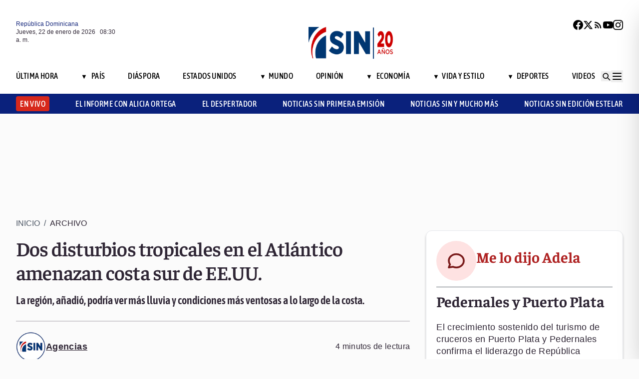

--- FILE ---
content_type: text/html; charset=utf-8
request_url: https://noticiassin.com/bloque-me-lo-dijo-adela?v=1769070605341
body_size: 521
content:
<!--blob 01/22/2026 04:30:06.011 a. m. --><!--publishThread: 06:53:10.929 AM  --><div class="bg-white rounded-xl shadow-[0_4px_4px_rgba(0,0,0,0.2)] border p-5 space-y-3 "><div class="flex items-center gap-3 mb-2"><div class="bg-red-100 rounded-full w-20 h-20 flex items-center justify-center"><svg xmlns="http://www.w3.org/2000/svg" class="w-10 h-10" viewBox="0 0 24 24"
                        fill="none" stroke="currentColor" stroke-width="2.2" stroke-linecap="round"
                        stroke-linejoin="round"><path
                            d="M21 12c0 4.418-4.03 8-9 8a9.77 9.77 0 01-4-.84L3 20l1.4-3.6A8.976 8.976 0 013 12c0-4.418 4.03-8 9-8s9 3.582 9 8z"
                            stroke="#7B1C1C" /></svg></div><a href="/me-lo-dijo-adela-pedernales-y-puerto-plata-2027925" title="Pedernales y Puerto Plata"><h2 class="font-bold text-[30px] leading-[32px] tracking-[0%] text-[#AF2323] font-faustina pb-4">Me lo dijo Adela</h2></a></div><hr class="border-t border-gray-800 border-opacity-70"><div class="space-y-2"><h2 class="font-bold text-[30px] leading-[32px] tracking-[0%] text-[#2F2635] font-faustina pb-4">
                    Pedernales y Puerto Plata
                </h2><p class="font-normal text-[18px] leading-[24px] tracking-[0.02em] text-[#2F2635] font-source">
                    El crecimiento sostenido del turismo de cruceros en Puerto Plata y Pedernales confirma el liderazgo de Rep&uacute;blica Dominicana en el Caribe. 
M&aacute;s all&aacute; de los r&eacute;cords, destaca el impacto econ&oacute;mico real en las comunidades, con empleo, dinamizaci&oacute;n local y alianzas p&uacute;blico-privadas efectivas. 
La alta tasa de desembarque y gasto de los cruceristas evidencia un modelo exitoso que, bien gestionado, puede seguir impulsando desarrollo equilibrado y oportunidades para las regiones costeras del pa&iacute;s.
                </p></div><a href="/noticias-listado/20260121" title="21 enero 2026"><p class="font-normal text-[12px] leading-[14px] tracking-[0%] text-[#2F2635] font-source" style="text-transform: capitalize">
                21 enero 2026
            </p></a></div>
    


--- FILE ---
content_type: text/html; charset=utf-8
request_url: https://noticiassin.com/bloque-auspiciado?v=1769070605342
body_size: 665
content:
<!--blob 01/22/2026 04:30:05.977 a. m. --><!--publishThread: 05:13:38.154 PM  --><div class="border-t border-t-4 border-gray-700 pt-4 space-y-4"><div class="overflow-hidden border border[#6F0023]  shadow-md"><a href="/fitur-arranca-con-perspectivas-turisticas-al-alza-2027940" title="Fitur arranca con perspectivas tur&iacute;sticas al alza y un 2026 que puede ser otro a&ntilde;o r&eacute;cord"><img src="https://noticiassin.blob.core.windows.net/images/2026/01/21/fitur-arranca-con-perspectivas-turisticas-al-alza-0d07669f-focus-0-0-589-331.webp" alt="Fitur arranca con perspectivas tur&iacute;sticas al alza y un 2026 que puede ser otro a&ntilde;o r&eacute;cord" class="w-full h-auto" width="392" height="220"></a><div class="p-4 space-y-2"><h2 class="font-semibold text-[20px] leading-[24px] tracking-[0%] text-[#2F2635] font-asap"><a href="/fitur-arranca-con-perspectivas-turisticas-al-alza-2027940" title="Fitur arranca con perspectivas tur&iacute;sticas al alza y un 2026 que puede ser otro a&ntilde;o r&eacute;cord">Fitur arranca con perspectivas tur&iacute;sticas al alza y un 2026 que puede ser otro a&ntilde;o r&eacute;cord</a></h2><a href="/fitur-arranca-con-perspectivas-turisticas-al-alza-2027940" title="Fitur arranca con perspectivas tur&iacute;sticas al alza y un 2026 que puede ser otro a&ntilde;o r&eacute;cord"><p class="font-normal text-[18px] leading-[24px] tracking-[0.02em] text-[#2F2635] font-source">
                                Fitur 2025 estrena el Pabell&oacute;n del Conocimiento y la secci&oacute;n Fitur Experience para impulsar el turismo innovad...
                                </p
                            </a></div></div><div class="overflow-hidden border border[#6F0023]  shadow-md"><a href="/argentina-registra-primera-muerte-por-la-variante-k-influenza-a-h3n2-2027959" title="Argentina registra la primera muerte por la variante K de la influenza A H3N2"><img src="https://noticiassin.blob.core.windows.net/images/2026/01/21/argentina-reporta-primera-muerte-por-influenza-a-h3n2-variante-k-7f6e909e-focus-0-0-589-331.webp" alt="Argentina registra la primera muerte por la variante K de la influenza A H3N2" class="w-full h-auto" width="392" height="220"></a><div class="p-4 space-y-2"><h2 class="font-semibold text-[20px] leading-[24px] tracking-[0%] text-[#2F2635] font-asap"><a href="/argentina-registra-primera-muerte-por-la-variante-k-influenza-a-h3n2-2027959" title="Argentina registra la primera muerte por la variante K de la influenza A H3N2">Argentina registra la primera muerte por la variante K de la influenza A H3N2</a></h2><a href="/argentina-registra-primera-muerte-por-la-variante-k-influenza-a-h3n2-2027959" title="Argentina registra la primera muerte por la variante K de la influenza A H3N2"><p class="font-normal text-[18px] leading-[24px] tracking-[0.02em] text-[#2F2635] font-source">
                                El bolet&iacute;n epidemiol&oacute;gico publicado esta semana inform&oacute; que los casos de la variante K de la gripe ascendieron...
                                </p
                            </a></div></div><div class="overflow-hidden border border[#6F0023]  shadow-md"><a href="/ataque-ucraniano-con-drones-deja-muertos-en-puerto-ruso-2027994" title="Al menos tres muertos en ataque ucraniano con drones contra puerto ruso del mar Negro"><img src="https://noticiassin.blob.core.windows.net/images/2026/01/21/ataque-ucraniano-con-drones-deja-muertos-en-puerto-ruso-a8acc8b4-focus-0-0-589-331.webp" alt="Al menos tres muertos en ataque ucraniano con drones contra puerto ruso del mar Negro" class="w-full h-auto" width="392" height="220"></a><div class="p-4 space-y-2"><h2 class="font-semibold text-[20px] leading-[24px] tracking-[0%] text-[#2F2635] font-asap"><a href="/ataque-ucraniano-con-drones-deja-muertos-en-puerto-ruso-2027994" title="Al menos tres muertos en ataque ucraniano con drones contra puerto ruso del mar Negro">Al menos tres muertos en ataque ucraniano con drones contra puerto ruso del mar Negro</a></h2><a href="/ataque-ucraniano-con-drones-deja-muertos-en-puerto-ruso-2027994" title="Al menos tres muertos en ataque ucraniano con drones contra puerto ruso del mar Negro"><p class="font-normal text-[18px] leading-[24px] tracking-[0.02em] text-[#2F2635] font-source">
                                El ataque en la localidad de Volna caus&oacute; heridas a ocho operarios y provoc&oacute; incendios en cuatro dep&oacute;sitos petr...
                                </p
                            </a></div></div></div>
    


--- FILE ---
content_type: text/html; charset=utf-8
request_url: https://noticiassin.com/bloque-home-interiores?v=1769070605342
body_size: 1605
content:
<!--blob 01/22/2026 04:30:05.940 a. m. --><!--publishThread: 05:13:40.482 PM  --><div class="border-t border-t-4 border-gray-700 pt-4"><h2 class="font-bold text-[30px] leading-[32px] tracking-[0%] text-[#2F2635] font-faustina">En Portada</h2><a href="/seccion/videos/noticias-sin-y-mucho-mas" title="Grupo Punta Cana impulsa la expansi&oacute;n tur&iacute;stica de Rep&uacute;blica Dominicana en Fitur 2026"><a href="/seccion/videos/noticias-sin-y-mucho-mas" title="Grupo Punta Cana impulsa la expansi&oacute;n tur&iacute;stica de Rep&uacute;blica Dominicana en Fitur 2026"><h3 class="paddingtb-6 font-asap font-medium text-[16px] leading-[20px] tracking-[0.04em] uppercase text-[#AF2323] mb-[8px] mt-5">
                Noticias SIN y Mucho M&aacute;s
                </h3></a></a><a href="/grupo-punta-cana-en-fitur-2026-impulsa-expansion-2028012" title="Grupo Punta Cana impulsa la expansi&oacute;n tur&iacute;stica de Rep&uacute;blica Dominicana en Fitur 2026"><h2 class="font-bold text-[30px] leading-[32px] tracking-[0%] text-[#2F2635] font-faustina pb-4">
                    Grupo Punta Cana impulsa la expansi&oacute;n tur&iacute;stica de Rep&uacute;blica Dominicana en Fitur 2026
                </h2></a><p class="paddingtb-6 font-normal text-[12px] leading-[14px] tracking-[0%] text-[#2F2635] font-source mb-1"><a href="/noticias-listado/20260121" title="Mi&eacute;rcoles 21 de enero de 2026">Mi&eacute;rcoles 21 de enero de 2026</a></p><div class="relative"><a href="/grupo-punta-cana-en-fitur-2026-impulsa-expansion-2028012" title="Grupo Punta Cana impulsa la expansi&oacute;n tur&iacute;stica de Rep&uacute;blica Dominicana en Fitur 2026"><img src="https://noticiassin.blob.core.windows.net/images/2026/01/22/grupo-punta-cana-en-fitur-2026-impulsa-expansion-96a26fb1-focus-0-0-800-400.webp" alt="Grupo Punta Cana impulsa la expansi&oacute;n tur&iacute;stica de Rep&uacute;blica Dominicana en Fitur 2026" class="w-full h-auto" width="394" height="197"></a></div></div><div class="border-t border-[#D1CFD3] pt-6 space-y-4"><div class="flex gap-4 items-start border-b border-[#D1CFD3] pb-3"><div class="flex-shrink-0 relative w-[50%]"><a href="/dia-de-la-altagracia-en-basilica-de-higuey-congrega-miles-de-fieles-2028011" title="Largas filas de creyentes marcan el D&iacute;a de la Virgen de la Altagracia"><img src="https://noticiassin.blob.core.windows.net/images/2026/01/22/dia-de-la-altagracia-en-basilica-de-higuey-congrega-miles-de-fieles-bd7fcab3-focus-0-0-800-400.webp" alt="Largas filas de creyentes marcan el D&iacute;a de la Virgen de la Altagracia" class="w-full h-auto" width="197" height="99"><div class="absolute bottom-2 left-2 w-7 h-7 flex items-center justify-center bg-black/70 text-white rounded-md"><svg xmlns="http://www.w3.org/2000/svg" class="w-5 h-5" viewBox="0 0 20 20" fill="currentColor"><path d="M6.5 5.5v9l7-4.5-7-4.5z"></path></svg></div></a></div><div class="flex-1 space-y-1"><a href="/seccion/videos/noticias-sin-y-mucho-mas" title="Largas filas de creyentes marcan el D&iacute;a de la Virgen de la Altagracia"> <p class="paddingtb-6 font-asap font-medium text-[16px] leading-[20px] tracking-[0.04em] uppercase text-[#9A3737]">Noticias SIN y Mucho M&aacute;s</p> </a><a href="/dia-de-la-altagracia-en-basilica-de-higuey-congrega-miles-de-fieles-2028011" title="Largas filas de creyentes marcan el D&iacute;a de la Virgen de la Altagracia"><h3 class="font-semibold text-[16px] leading-[20px] tracking-[0%] text-[#2F2635] font-source">
                            Largas filas de creyentes marcan el D&iacute;a de la Virgen de la Altagracia
                        </h3></a><p class="paddingtb-6 font-normal text-[12px] leading-[14px] tracking-[0%] text-[#2F2635] font-source"><a href="/noticias-listado/20260121" title="Mi&eacute;rcoles 21 de enero de 2026">Mi&eacute;rcoles 21 de enero de 2026</a></p></div></div><div class="flex gap-4 items-start border-b border-[#D1CFD3] pb-3"><div class="flex-shrink-0 relative w-[50%]"><a href="/delcy-rodriguez-diferencias-con-eeuu-2028009" title="Delcy Rodr&iacute;guez dice que va a encarar las diferencias con EE.UU. sin temor alguno"><img src="https://noticiassin.blob.core.windows.net/images/2026/01/21/delcy-rodriguez-diferencias-con-eeuu-e2bf1ae2-focus-0-0-800-400.webp" alt="Delcy Rodr&iacute;guez dice que va a encarar las diferencias con EE.UU. sin temor alguno" class="w-full h-auto" width="197" height="99"></a></div><div class="flex-1 space-y-1"><a href="/seccion/mundo" title="Delcy Rodr&iacute;guez dice que va a encarar las diferencias con EE.UU. sin temor alguno"> <p class="paddingtb-6 font-asap font-medium text-[16px] leading-[20px] tracking-[0.04em] uppercase text-[#9A3737]">Mundo</p> </a><a href="/delcy-rodriguez-diferencias-con-eeuu-2028009" title="Delcy Rodr&iacute;guez dice que va a encarar las diferencias con EE.UU. sin temor alguno"><h3 class="font-semibold text-[16px] leading-[20px] tracking-[0%] text-[#2F2635] font-source">
                            Delcy Rodr&iacute;guez dice que va a encarar las diferencias con EE.UU. "sin temor alguno"
                        </h3></a><p class="paddingtb-6 font-normal text-[12px] leading-[14px] tracking-[0%] text-[#2F2635] font-source"><a href="/noticias-listado/20260121" title="Mi&eacute;rcoles 21 de enero de 2026">Mi&eacute;rcoles 21 de enero de 2026</a></p></div></div><div class="flex gap-4 items-start border-b border-[#D1CFD3] pb-3"><div class="flex-shrink-0 relative w-[50%]"><a href="/precio-de-groenlandia-segun-putin-2027995" title="Putin pone precio a Groenlandia: hasta los 1,000 millones de d&oacute;lares"><img src="https://noticiassin.blob.core.windows.net/images/2026/01/21/precio-de-groenlandia-segun-putin-9dc0f0b0-focus-0-0-800-400.webp" alt="Putin pone precio a Groenlandia: hasta los 1,000 millones de d&oacute;lares" class="w-full h-auto" width="197" height="99"></a></div><div class="flex-1 space-y-1"><a href="/seccion/mundo" title="Putin pone precio a Groenlandia: hasta los 1,000 millones de d&oacute;lares"> <p class="paddingtb-6 font-asap font-medium text-[16px] leading-[20px] tracking-[0.04em] uppercase text-[#9A3737]">Mundo</p> </a><a href="/precio-de-groenlandia-segun-putin-2027995" title="Putin pone precio a Groenlandia: hasta los 1,000 millones de d&oacute;lares"><h3 class="font-semibold text-[16px] leading-[20px] tracking-[0%] text-[#2F2635] font-source">
                            Putin pone precio a Groenlandia: hasta los 1,000 millones de d&oacute;lares
                        </h3></a><p class="paddingtb-6 font-normal text-[12px] leading-[14px] tracking-[0%] text-[#2F2635] font-source"><a href="/noticias-listado/20260121" title="Mi&eacute;rcoles 21 de enero de 2026">Mi&eacute;rcoles 21 de enero de 2026</a></p></div></div></div><div class="grid grid-cols-2 gap-4  border-[#D1CFD3] pt-4"><div class="space-y-2"><div class="relative"><a href="/ataque-ucraniano-con-drones-deja-muertos-en-puerto-ruso-2027994" title="Al menos tres muertos en ataque ucraniano con drones contra puerto ruso del mar Negro"><img src="https://noticiassin.blob.core.windows.net/images/2026/01/21/ataque-ucraniano-con-drones-deja-muertos-en-puerto-ruso-a8acc8b4-focus-0-0-800-400.webp" alt="Al menos tres muertos en ataque ucraniano con drones contra puerto ruso del mar Negro" class="w-full h-auto" width="189" height="95"></a></div><a href="/seccion/mundo" title="Al menos tres muertos en ataque ucraniano con drones contra puerto ruso del mar Negro"> <p class="paddingtb-6 font-asap font-medium text-[16px] leading-[20px] tracking-[0.04em] uppercase text-[#9A3737]">Mundo</p></a><a href="/ataque-ucraniano-con-drones-deja-muertos-en-puerto-ruso-2027994" title="Al menos tres muertos en ataque ucraniano con drones contra puerto ruso del mar Negro"><h3 class="font-semibold text-[16px] leading-[20px] tracking-[0%] text-[#2F2635] font-source">
                        Al menos tres muertos en ataque ucraniano con drones contra puerto ruso del mar Negro
                    </h3></a><p class="paddingtb-6 font-normal text-[12px] leading-[14px] tracking-[0%] text-[#2F2635] font-source"><a href="/noticias-listado/20260121" title="Mi&eacute;rcoles 21 de enero de 2026">Mi&eacute;rcoles 21 de enero de 2026</a></p></div><div class="space-y-2"><div class="relative"><a href="/dos-minutos-retos-del-turismo-2028010" title="Dos minutos: retos del turismo"><img src="https://noticiassin.blob.core.windows.net/images/2026/01/21/dos-minutos-retos-del-turismo-7f5eee38-focus-0-0-800-400.webp" alt="Dos minutos: retos del turismo" class="w-full h-auto" width="189" height="95"></a></div><a href="/seccion/opinion" title="Dos minutos: retos del turismo"> <p class="paddingtb-6 font-asap font-medium text-[16px] leading-[20px] tracking-[0.04em] uppercase text-[#9A3737]">Opini&oacute;n</p></a><a href="/dos-minutos-retos-del-turismo-2028010" title="Dos minutos: retos del turismo"><h3 class="font-semibold text-[16px] leading-[20px] tracking-[0%] text-[#2F2635] font-source">
                        Dos minutos: retos del turismo
                    </h3></a><p class="paddingtb-6 font-normal text-[12px] leading-[14px] tracking-[0%] text-[#2F2635] font-source"><a href="/noticias-listado/20260121" title="Mi&eacute;rcoles 21 de enero de 2026">Mi&eacute;rcoles 21 de enero de 2026</a></p></div><div class="space-y-2"><div class="relative"><a href="/victimas-accidente-ferroviario-espana-41-de-43-ya-identificadas-2027939" title="Identifican a 41 de las 43 v&iacute;ctimas mortales del accidente ferroviario de Espa&ntilde;a"><img src="https://noticiassin.blob.core.windows.net/images/2026/01/21/victimas-accidente-ferroviario-espana-41-de-43-ya-identificadas-9bfa72e5-focus-0-0-800-400.webp" alt="Identifican a 41 de las 43 v&iacute;ctimas mortales del accidente ferroviario de Espa&ntilde;a" class="w-full h-auto" width="189" height="95"></a></div><a href="/seccion/mundo" title="Identifican a 41 de las 43 v&iacute;ctimas mortales del accidente ferroviario de Espa&ntilde;a"> <p class="paddingtb-6 font-asap font-medium text-[16px] leading-[20px] tracking-[0.04em] uppercase text-[#9A3737]">Mundo</p></a><a href="/victimas-accidente-ferroviario-espana-41-de-43-ya-identificadas-2027939" title="Identifican a 41 de las 43 v&iacute;ctimas mortales del accidente ferroviario de Espa&ntilde;a"><h3 class="font-semibold text-[16px] leading-[20px] tracking-[0%] text-[#2F2635] font-source">
                        Identifican a 41 de las 43 v&iacute;ctimas mortales del accidente ferroviario de Espa&ntilde;a
                    </h3></a><p class="paddingtb-6 font-normal text-[12px] leading-[14px] tracking-[0%] text-[#2F2635] font-source"><a href="/noticias-listado/20260121" title="Mi&eacute;rcoles 21 de enero de 2026">Mi&eacute;rcoles 21 de enero de 2026</a></p></div><div class="space-y-2"><div class="relative"><a href="/fitur-recibe-stand-rd-con-presencia-de-collado-2027932" title="Ministro Collado inaugura stand dominicano en FITUR 2026, donde  RD vuelve a brillar"><img src="https://noticiassin.blob.core.windows.net/images/2026/01/21/fitur-recibe-stand-rd-con-presencia-de-david-collado-y-david-villa-e0ab8fc7-focus-0-0-800-400.webp" alt="Ministro Collado inaugura stand dominicano en FITUR 2026, donde  RD vuelve a brillar" class="w-full h-auto" width="189" height="95"></a></div><a href="/seccion/economia" title="Ministro Collado inaugura stand dominicano en FITUR 2026, donde  RD vuelve a brillar"> <p class="paddingtb-6 font-asap font-medium text-[16px] leading-[20px] tracking-[0.04em] uppercase text-[#9A3737]">Econom&iacute;a</p></a><a href="/fitur-recibe-stand-rd-con-presencia-de-collado-2027932" title="Ministro Collado inaugura stand dominicano en FITUR 2026, donde  RD vuelve a brillar"><h3 class="font-semibold text-[16px] leading-[20px] tracking-[0%] text-[#2F2635] font-source">
                        Ministro Collado inaugura stand dominicano en FITUR 2026, donde  RD vuelve a brillar
                    </h3></a><p class="paddingtb-6 font-normal text-[12px] leading-[14px] tracking-[0%] text-[#2F2635] font-source"><a href="/noticias-listado/20260121" title="Mi&eacute;rcoles 21 de enero de 2026">Mi&eacute;rcoles 21 de enero de 2026</a></p></div><div class="space-y-2"><div class="relative"><a href="/herramienta-de-hueso-de-elefante-en-europa-2027975" title="Hallan la herramienta de hueso de elefante m&aacute;s antigua de Europa, de hace 480.000 a&ntilde;os"><img src="https://noticiassin.blob.core.windows.net/images/2026/01/21/herramienta-de-hueso-de-elefante-en-europa-52aac35b-focus-0-0-800-400.webp" alt="Hallan la herramienta de hueso de elefante m&aacute;s antigua de Europa, de hace 480.000 a&ntilde;os" class="w-full h-auto" width="189" height="95"></a></div><a href="/seccion/mundo" title="Hallan la herramienta de hueso de elefante m&aacute;s antigua de Europa, de hace 480.000 a&ntilde;os"> <p class="paddingtb-6 font-asap font-medium text-[16px] leading-[20px] tracking-[0.04em] uppercase text-[#9A3737]">Mundo</p></a><a href="/herramienta-de-hueso-de-elefante-en-europa-2027975" title="Hallan la herramienta de hueso de elefante m&aacute;s antigua de Europa, de hace 480.000 a&ntilde;os"><h3 class="font-semibold text-[16px] leading-[20px] tracking-[0%] text-[#2F2635] font-source">
                        Hallan la herramienta de hueso de elefante m&aacute;s antigua de Europa, de hace 480.000 a&ntilde;os
                    </h3></a><p class="paddingtb-6 font-normal text-[12px] leading-[14px] tracking-[0%] text-[#2F2635] font-source"><a href="/noticias-listado/20260121" title="Mi&eacute;rcoles 21 de enero de 2026">Mi&eacute;rcoles 21 de enero de 2026</a></p></div><div class="space-y-2"><div class="relative"><a href="/cientos-de-personas-acuden-a-la-ermita-de-la-virgen-en-tireo-2027930" title="Cientos de personas acuden a la Ermita de la Virgen en Tireo, La Vega"><img src="https://noticiassin.blob.core.windows.net/images/2026/01/21/cientos-de-personas-acuden-a-la-ermita-de-la-virgen-en-tireo-a67360b6-focus-min0.02-min0.46-800-400.webp" alt="Cientos de personas acuden a la Ermita de la Virgen en Tireo, La Vega" class="w-full h-auto" width="189" height="95"><div class="absolute bottom-2 left-2 w-7 h-7 flex items-center justify-center bg-black/70 text-white rounded-md"><svg xmlns="http://www.w3.org/2000/svg" class="w-5 h-5" viewBox="0 0 20 20" fill="currentColor"><path d="M6.5 5.5v9l7-4.5-7-4.5z"></path></svg></div></a></div><a href="/seccion/pais" title="Cientos de personas acuden a la Ermita de la Virgen en Tireo, La Vega"> <p class="paddingtb-6 font-asap font-medium text-[16px] leading-[20px] tracking-[0.04em] uppercase text-[#9A3737]">Pa&iacute;s</p></a><a href="/cientos-de-personas-acuden-a-la-ermita-de-la-virgen-en-tireo-2027930" title="Cientos de personas acuden a la Ermita de la Virgen en Tireo, La Vega"><h3 class="font-semibold text-[16px] leading-[20px] tracking-[0%] text-[#2F2635] font-source">
                        Cientos de personas acuden a la Ermita de la Virgen en Tireo, La Vega
                    </h3></a><p class="paddingtb-6 font-normal text-[12px] leading-[14px] tracking-[0%] text-[#2F2635] font-source"><a href="/noticias-listado/20260121" title="Mi&eacute;rcoles 21 de enero de 2026">Mi&eacute;rcoles 21 de enero de 2026</a></p></div></div>


--- FILE ---
content_type: text/html; charset=utf-8
request_url: https://www.google.com/recaptcha/api2/aframe
body_size: 264
content:
<!DOCTYPE HTML><html><head><meta http-equiv="content-type" content="text/html; charset=UTF-8"></head><body><script nonce="XPNp8K4rcg22bnnSD2n-aA">/** Anti-fraud and anti-abuse applications only. See google.com/recaptcha */ try{var clients={'sodar':'https://pagead2.googlesyndication.com/pagead/sodar?'};window.addEventListener("message",function(a){try{if(a.source===window.parent){var b=JSON.parse(a.data);var c=clients[b['id']];if(c){var d=document.createElement('img');d.src=c+b['params']+'&rc='+(localStorage.getItem("rc::a")?sessionStorage.getItem("rc::b"):"");window.document.body.appendChild(d);sessionStorage.setItem("rc::e",parseInt(sessionStorage.getItem("rc::e")||0)+1);localStorage.setItem("rc::h",'1769070609592');}}}catch(b){}});window.parent.postMessage("_grecaptcha_ready", "*");}catch(b){}</script></body></html>

--- FILE ---
content_type: application/javascript; charset=utf-8
request_url: https://fundingchoicesmessages.google.com/f/AGSKWxWRsy9mToqFfcfBvMqhR5nCJsR0gPX2zZAOkcdjee9sY21cDz1CWU0Bo3Dm3ICKeK43JCq4In4bAaL9DNQzNQm8mwW2hXHlTo617WEneoOp4L5kCaAF7tv2fjYk15cO6PCQB_VGTSPd4kk50wOZ8oSXXsTzLDSskFnPJTIqUkXwPNGIWEjF6DxfIgNT/_.net/ad2/_160x600_/ui/adv_/contribute_ad..net/_adv/
body_size: -1290
content:
window['e02add3d-095f-473a-b5c5-bfb141e9e294'] = true;